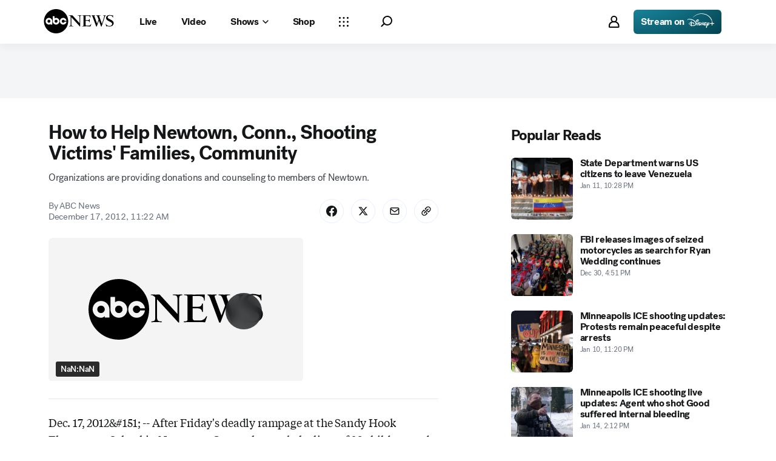

--- FILE ---
content_type: application/javascript
request_url: https://assets-cdn.abcnews.com/abcnews/9c5b345cd9e9-release-01-06-2026.4/client/abcnews/9338-5dfb2607.js
body_size: 6148
content:
(self.webpackChunkabcnews=self.webpackChunkabcnews||[]).push([[9338],{14541:function(e,t,i){var a=i(50239),n=i(13402),r=a.passThru,o=a.isFunc;e.exports=function(e,t,i){return(o(i)?i:r)(`${n(e,t)} min read`)}},13402:function(e,t,i){var a=i(50239),n=i(78940),r=a.isFunc;e.exports=function(e,t,i){const a=(n(e)+100*t)/200;return(r(i)?i:Math.ceil)(a)}},78940:function(e,t,i){var a=i(54061),n=i(50239),r=n.isAry,o=n.cstr;e.exports=function(e){const t=r(e,!0)?e:[e];return a(t,(function(e,t){let i=o(t&&t.type),a=o(t&&t.content);return"paragraph"===i?e+a.split(/\s/g).length:e}),0)}},79338:function(e,t,i){var a,n=i(3373),r=i(50239),o=i(21800),l=i(19495),s=i(27361),d=i(36968),c=i(35161),p=i(13311),u=i(82729),g=i(64721),h=i(16657),f=i(25386),m=i(29996),k=i(78940),y=i(14541),A=i(37362),x=i(11593).configKeys,b=x.democrat,T=x.general,v=A.parseReadingList,_=A.parsePznList,E=new f,w=new m,L=/(<inline\d+[^>]*>)/g,I=/<h(\d)+[^>]*>(.*?)<\/h\d>/g,S=/<(li)>(.*?)<\/\1>/g,D=/<form[^>]*?>([^]*?)<\/form>/gim,O=/<[^>]*>([^<]*?)<\/[^>]*>/gi,N=/href="(.*?)"/gim,M=new RegExp("<blockquote([^>]*?)?>(?:[^<]*?(?:<p>([^<]*?)</p>)?(.*))</blockquote>","gmi"),R=r.cstr,$=r.emptyAry,C=r.emptyObj,U=r.first,P=r.last,H=r.forEach,q=r.callSafe,B=r.idxOf,F=r.strlc,G=r.strReplace,V=r.inherits,z=r.subStr,j=r.cbool,K=r.empty,W=i(80067),X=i(85335),Y=X.DEFAULT_IMAGE,J=Y.SM_16x9,Q=i(20450),Z=X.ANNOUNCEMENT_TYPES,ee=X.ARTICLE_PARTNERS,te=X.correctUrlFormat,ie=Y.LG_16x9,ae=W.POSITION_NUMBER,ne=W.ARTICLE_ID,re=W.ARTICLE_HEADLINE,oe=W.GLOBAL_TAG_ID,le=W.LOCATION,se=W.MEDIA_ON_PAGE,de=W.WORD_COUNT,ce=X.RATIOS,pe="none",ue=ce.RATIO_16x9;function ge(e){var t,i=U((e||C).configuration||$);i&&(t=(i.data||C).type,this.configType=t===T?T:b),n.apply(this,arguments)}function he(){let e=arguments.length>0&&void 0!==arguments[0]?arguments[0]:{},t=arguments.length>2?arguments[2]:void 0,i=(arguments.length>1?arguments[1]:void 0)+R(e.url),a=e.imageAlt,n=e.imageSrc,o=e.timeLimit,l=e.text;if(t){let e=r.now()-new Date(t).getTime();if(o>0&&e>o)return null}return{href:i,imageAlt:a,imageSrc:n,text:l}}function fe(e,t,i){var a,n,r,o;return a=B(e,t)+t.length,null===i||""===i?o=z(e,a):(r=z(e,a),n=B(r,i),o=z(r,0,n)),o}function me(e){var t=p(e,(e=>g(Z,e.name)));return t&&t.name||""}function ke(e,t){var i={},a=e&&e.inlines,n=c(a,(e=>e&&e.type));return i[ae]="zero",i[oe]="aclick_news06b",i[ne]=e&&e.id||pe,i[re]=e&&e.headline||pe,i[le]=e&&e.dateline||pe,i[se]=n&&n.toString()||pe,i[de]=t||pe,i}a={parse:function e(t,i,a){var n,r,p,g,h=this,f=h.super(e)(t)||C,m=f.articleList,k=f.story,y=t.personalizationProxy,A=f.configuration&&U(f.configuration),x=U(k)||C,b=U(m),L=P(m),I=L&&L.items,S=b&&b.items,D=x.article||C,O=D&&D.id,N={autoUpdate:{enabled:!1,topics:["elections-2020-balance-of-power"]},headlineStack:I&&v(I),readingList:S&&v(S),pznLists:y&&(p=y,g=O,c(p||C,(function(e){var t=e||C,i=t&&t.url,a=new l(i).params,n=s(a,"test_group_id"),r=t&&t.data||C,o=r&&r.results;return _(o,n,g)})))},M={};return A&&(r=A.dropdown,A.type===T?M.electionResultsDropdown=q(w.parse,w,null,t,i,a):M.electionResultsDropdown=q(E.parse,E,null,t,i,a),r&&d(M,"electionResultsDropdown.dropdown",r)),n=h.parseStory(x,i,a,!!h.configType),N.story=n,S&&(u(S,["id",O]),S.unshift(n)),I&&(u(I,["id",O]),I.unshift(n)),o(N,M)},parseInline:function(e,t){var i,a,n,o=e&&e.type,l=e&&e.config||{},s=e&&e.body,d=l.html;switch(o){case"callout":s=s&&(n=s)&&n.replace(O,"$1"),a=G(s,/\s/g,"-"),a=G(a,/[^A-z-]/g,""),i={id:e&&e.id,type:o,calloutLinks:[{linkTracking:{"data-track-moduleofclick":"Callout","data-track-position":t,"data-track-ctatext":a},callout:s,link:e.url}]};break;case"pullquote":i={id:e&&e.id,type:"pull",quote:e&&e.body,align:l.align,byLineProps:{authors:e&&e.authors}};break;case"image":let p=e&&e.credit,u=e&&e.crops,g=l&&l.align,f=e&&e.url;"large"==g&&(u.medium=u.large,u.large=G(u.large,"608","992"),f=G(f,"992","1600")),i={id:e&&e.id,type:o,imageSrc:f,imageAlt:e&&e.alt,caption:e&&e.caption,sourceTitle:p,credit:"",imageSrcDefault:f,sourceLogoAlt:p,sourceLogo:X.DEFAULT_IMAGE_SOURCE_IMAGES,align:g,showMore:!0,imageHeight:e&&e.height,imageWidth:e&&e.width,aspectRatio:e&&e.ratio,sources:u};break;case"video":let m=e&&U(e.playlist),k=m&&m.id,y=e&&e.credit;i={id:k,type:o,imgAlt:e&&e.alt,imgSrc:e&&e.url,imgDefault:e&&e.url,sources:e&&e.crops,description:e&&e.caption,title:e&&e.title,aspectRatio:e&&e.aspectRatio||ue,align:l.align,duration:e&&this.parseVideoDuration(e.duration),sourceLogo:X.DEFAULT_IMAGE_SOURCE_VIDEOS,sourceLogoAlt:y,credit:y,video:{id:k},isLeadVideo:!1};break;case"editorspick":i=function(e){var t=e&&e.selections,i=[];return H(t,(function(e,t){i.push({headline:e.headline,link:{href:e.url,isExternal:!1,linkTracking:{"data-track-moduleofclick":"EditorsPicks","data-track-position":t,"data-track-ctatext":e.headline}},images:[{alt:e.thumbnailAlt,ratio:"1x1",src:e.thumbnail}],type:e.type})})),{articles:i,header:"Editor's Picks",type:"editorspicks",align:e&&e.config&&e.config.align}}(e);break;case"twitter":d=G(d,/<br\/?>/gi,""),i={type:"social",socialData:[{align:l.align,description:r.es(d),id:fe(r.ues(l.html),"/status/","?ref"),brand:"twitter"}]};break;case"instagram":d=G(d,/<br\/?>/gi,""),i={type:"social",socialData:[{align:l.align,id:fe(r.ues(l.html),'data-instgrm-permalink="https://www.instagram.com/p/',"/"),description:r.es(d),brand:"instagram"}]};break;case"facebook":d=G(d,/<br\/?>/gi,""),i={type:"social",socialData:[{align:l.align,description:r.es(d),href:fe(r.ues(l.html),"href=","&width="),brand:"facebook"}]};break;case"markup":let A,x=`<div>${l.html}</div>`,b=G(x,"data-auto-height","height-auto"),T=U(h.findTag(b,"iframe",!1,1)),v=h.findAttr(T,"src"),_=h.findAttr(T,"allow"),E=h.findAttr(T,"frameborder"),w=h.findAttr(T,"height-auto"),L=h.findAttr(T,"class"),I=h.findAttr(T,"title"),S=h.findAttr(T,"aria-label"),D=h.findAttr(T,"id"),N=L&&L.includes("juxtapose"),M=h.findAttr(T,"style"),R=M&&new RegExp(/height:\s?(\d+(?:\%|px))/).exec(M),$=M&&new RegExp(/width:\s?(\d+(?:\%|px))/).exec(M),P=M&&new RegExp(/min-width:\s?(\d+(?:\%|px))/).exec(M),q=R&&R[1],B=$&&$[1],F=P&&P[1],V=h.findAttr(T,"height")||q,z=h.findAttr(T,"width")||B,j=N?"no":h.findAttr(T,"scrolling"),K=U(h.findTag(l.html,"p",!0,1));(!z||"0px"===z&&F)&&(z=F),T?(A={src:v,height:V,width:z,allowable:_,scrolling:j,frameBorder:E,title:I,id:D},""!==w&&(A["data-auto-height"]=w),""!==S&&(A["aria-label"]=S),i={type:"iframe",id:e&&e.id,idx:t,text:K,attrs:A,classNames:L}):i={type:o,id:e&&e.id,content:r.es(l.html),idx:t};break;case"promo":i=e;break;case"slideshow":let W=e&&e.images&&c(e.images,(e=>{let t=e||C;return{caption:{text:t.caption||"",credit:t.credit||""},src:t.url||"",ratio:t.ratio||"16x9"}}));i={type:o,id:e&&e.id,showHeading:!0,heading:e&&e.title||"",description:e&&e.description||"",media:W,useDotPagination:!0,externalCounter:!0,showMoreText:"Show More",disableFullscreen:!0,counterSeparator:"of"};break;default:i={type:"unsupported",id:e&&e.id}}return i},parseStory:function(e,t,i,a){var n,o,l,d,c=this,u=i&&i.app,g="liveBlog"===(i&&i.page||C).type,h=t&&t.params||C,f=j(h._noAds)||j(h._adBlock),m=u&&u.apiEnv,A=e.article||C,x=e.renderingHints,b=e.alerts,T=e.images,v=e.video,_=e.authors,E=A.image,w=b&&U(b),L=A&&A.publisher,I=L&&L.name,S=function(e){let t=e&&e.metadata,i=e&&e.article,a=t&&t.sharingUrl,n=function(e,t){return e&&e.metaDescription||t&&t.description||""}(t,i),o=t&&t.canonicalUrl,l=t&&t.keywords,s=e&&e.displayDate,d=i&&i.datePublished,c=i&&i.dateModified,p=t&&t.socialHeadline||i&&i.headline,u=function(e){let t=!1;return e&&!1!==r.isAry(e)?(H(e,(e=>{let i=e&&e.name;X.RENDERING_HINT_NO_INDEX_NO_FOLLOW===i&&(t=!0)})),t):t}(e&&e.renderingHints);return{timestamp:s||d,dateModified:s||c,sourceLine:"ABC News",shortLink:a,keywords:l,title:p,description:n,canonicalUrl:te(o),noIndexNoFollow:u}}(e),D=c.parseVideo(v,S.timestamp),O=S&&S.canonicalUrl,N=A.url,M=c.parsePostContents(e),R=A&&A.articleSection,$=D&&D.posterImg,P=D&&D.aspectRatio||ue,q=A&&A.id,B=k(M.body),G=function(e,t,i){if(!e||!1===r.isAry(e))return null;let a=null;return H(e,(function(){let e=arguments.length>0&&void 0!==arguments[0]?arguments[0]:{},n=e.name,r=e.data||C,o=X.CONTENT_FLAGS[n];K(r)?o&&(a=he(o,i,t)):a=he(r,i,t)})),a}(x,S.dateModified,X.getSiteBaseUrl(m)),V=[];return O=g?te(O):O,N=g?te(N):O,H(T,((e,t)=>{let i=0==t;V.push(c.parseImage(e,i))})),(n=U(V))&&n.ratio!==ue&&(n.imgSrc=ie,n.ratio=ue),(o=n||$)&&o.ratio!==P&&(o.ratio=P,o.imgSrc=s(o,`sources.${P}.small`)||s(o,"sources.16x9.small")||J),{id:q,authors:_,alertTag:w,articleImage:E,headline:M.headline,articleContents:M,featuredVideo:D,featuredImage:o,dateModified:S.dateModified,datePublished:S.timestamp,renderingHints:x,contentFlag:G,wordCount:B,readTime:y(M.body,M.inlines.length||0),config:c.getArticleConfig(e,f,G),displayAdKeyValues:c.parseDisplayAdKeyValues(e,{electionInlineMatch:a}),metadata:S,canonical:O,articleUrl:N,section:R,provider:I,partner:(l=R,d=I,p(ee,(function(e){return F(e.displayName)===l||F(e.displayName)===F(d)}))),announcementType:me(x),tracking:ke(A,B)}},parseBody:function(e,t){let i=!(arguments.length>2&&void 0!==arguments[2])||arguments[2],a=arguments.length>3&&void 0!==arguments[3]?arguments[3]:"",n=arguments.length>4&&void 0!==arguments[4]?arguments[4]:"";var o,l,s,d=R(e),c=Q.INLINE_AD_PLACEMENTS,p=this.configType===T,u=0,g=[];return d=G(d,/\n/gi,""),d=G(d,/<p>[\s\u00A0]*(<br>)+/gi,"<p>"),d=G(d,/[\s\u00A0]*(<br>)+<\/p>/gi,"</p>"),o=(d=G(d,/<br>[\s\u00A0]*<br>/gi,"</p><p>")).replace(M,"<p><blockquote$1>$2\n$3</blockquote></p>").replace(L,"<p>$&</p>").replace(I,"<p>$&</p>").replace(D,"<p>$&</p>").replace(S,"<p>$&</p>"),l=G(o,/((target="external")|(target="_new"))/g,'target="_blank"'),s=h.findTag(l,"p",!1),p&&g.push({type:"electionLinks"}),r.forEach(s,((e,o)=>{var l,s,d,p,f,m,k,y=i&&c[R(o)],A={blockquote:0},x=h.findAttr(e,"id"),b=`${X.ADOBE_ANALYTICS.SITE_NAME}:${n}:story`;L.lastIndex=0,I.lastIndex=0,e=h.findTag(e,"p",!0),""!==(e=r.trim(e))&&(y&&(g.push({type:"ad",provider:y.provider,position:y.position,id:o+u,devices:y.devices,kvps:y.kvps}),u++),e.indexOf("<inline")>-1?(l=e.replace(new RegExp("<inline(\\d+)>","g"),"$1"),g.push({type:"inline",idx:o+u,id:l})):e.indexOf("<h")>-1?(d=(s=I.exec(e))&&s[1],k=s&&s[2],x=h.findAttr(e,"id"),g.push({type:"header",idx:o+u,content:k,id:d,idAttr:x})):e.indexOf("<blockquote")>-1?(A.blockquote=A.blockquote++,k=h.findTag(e,"blockquote",!0),p=h.findAttr(e,"cite"),g.push({type:"blockquote",idx:o+u,citation:p,content:k,id:`${t}-${o}-blockquote-${A.blockquote}`})):e.indexOf("<li")>-1?(k=h.findTag(e,"li",!0),g.push({type:"li",idx:o+u,content:k,id:`${t}-${o}`})):e.indexOf("<form")>-1?(k=h.findTag(e,"form",!0),g.push({type:"form",idx:o+u,content:k,id:`${t}-${o}`})):e.indexOf("<a")>-1?(k=h.findTag(e,"a",!1),r.forEach(k,(function(t){s=N.exec(t),m=s&&s.length>1&&s[1],N.lastIndex=0,m&&m.match(/(hulu|disneyplus)\.com/)&&(f=r.first(h.findTag(t,"a",!0)),e=G(e,t,`<a\n                        href="${m}"\n                        data-track-exit_link_format="inline"\n                        data-track-event_name="exit link"\n                        data-track-link_name="${f}"\n                        data-track-page_name="${b}"\n                        data-track-page_url="${a}"\n                        >\n                        ${f}\n                    </a>`))})),g.push({type:"paragraph",id:o+u,content:e,idAttr:x})):g.push({type:"paragraph",id:o+u,content:e,idAttr:x}))})),g},parsePostContents:function(e){var t=this,i=((t.state||C).page||C).type,a=e&&e.article,n=e&&e.authors,r=a&&a.headline,o=a&&a.alternativeHeadline,l=a&&a.dateline,s=a&&a.id,d=a&&a.articleBody,u=a&&a.additionalType,g=a&&a.inlines,h=a&&a.url,f=a&&a.articleSection,m="liveBlog"!==i,k=t.parseBody(d,s,m,h,f),y=null!=p(k,{position:"incontentTeads"});return{dateLine:l,authors:t.getAuthors(n),body:k,inlines:g&&c(g,((e,i)=>t.parseInline(e,i)))||[],headline:r,id:s,linkText:o,pageType:u,subHead:o,hasConnatix:y}},getAuthors:function(e){var t=[];return H(e,(e=>{let i=R(e&&e.name);var a,n,r,o,l,s,d,c,p;0===B(i,"By ")&&(e.name=G(i,"By")),-1!==B(i," via ")&&(e.name=z(i,0,B(i," via "))),t.push((n=(a=e)&&a.name,r=a&&a.url,{displayName:n,headshot:(d=(s=(l=!!((o=a&&a.images)&&o.length>0)&&o[0])&&l.crops)&&s["1x1"])&&d.small,link:r,url:r,unit:(c=a&&U(a.units))&&c.name,bureau:(p=a&&U(a.bureaus))&&p.name,linkTracking:{}}))})),t},getArticleConfig:function(e,t,i){let a=i&&"Awards Template"===i.text,n=s(e,"adParams.removeAdTag",!1);return{showAds:!t&&!a&&!n,showComments:s(e,"clientDisplay.articleDisplayUserComments",!0),showSponsoredLinks:!0}}},ge.prototype=a,ge.inherits=function(e,t){t=t||n,e.espn=!0,V.call(n,e,t)},n.inherits(ge,n),e.exports=ge},37362:function(e,t,i){let a=i(85335),n=a.DEFAULT_IMAGE_ARTICLE_HEADLINES,r=a.TOP_HEADLINES,o=i(27361),l=i(35161),s=i(63105),d=i(50239),c=d.isAry,p=d.first,u=d.strlc,g=d.emptyObj,h=i(46374);function f(e,t){if(e){var i=e.datePublished||e.dateModified,a=u(e.type)||"",r=e.headline,l=e.url,s=((l&&new URL(l)||g).pathname||"").split("/"),d="";return s.length>1&&(d=u(s[1])),{headline:r,idx:t,link:{href:l,isExternal:!1,linkTracking:{"data-track-moduleofclick":"HeadlineStack","data-track-position":t,"data-track-ctatext":r,"data-track-event_detail":`abcn:${d}:${a}:${r}`,"data-track-link_name":r,"data-track-event_name":"content interaction"}},images:[{alt:"",ratio:"1x1",src:e.thumbnail||o(e,"featuredImage.imgSrc",null)||n}],dateTime:h(i,"MMM DD, h:mm A"),type:a,id:e.id}}}e.exports={parseReadingList:function(e){var t=[];return e&&c(e)&&(t=l(e,((e,t)=>f(e,t)))),{articles:t,header:r.MODULE_TITLE,maxHeadlines:r.MAX_COUNT,align:"right"}},parseReadingListArticle:f,parsePznList:function(e,t,i){var a=[];return e&&c(e)&&d.forEach(e,(function(e,t){(e&&e.id)!=i&&a.push(function(e,t){if(e){var i=e.publish_date,a=e.images,r=p(s(a,{width:384})),l=r&&r.url,d=e.thumbnail||l||n,c=o(e,"abc.news"),f=u(c.content_type)||"",m=e.title,k=e.link_url,y=((k&&new URL(k)||g).pathname||"").split("/"),A="";return y.length>1&&(A=u(y[1])),{headline:m,idx:t,link:{href:k,isExternal:!1,linkTracking:{"data-track-moduleofclick":"HeadlineStack","data-track-position":t,"data-track-ctatext":m,"data-track-event_detail":`abcn:${A}:${f}:${m}`,"data-track-link_name":m,"data-track-event_name":"content interaction"}},images:[{alt:"",ratio:"1x1",src:d}],dateTime:h(i,"MMM DD, h:mm A"),type:f,id:e.id}}}(e,t))})),{articles:a,header:r.MODULE_TITLE,maxHeadlines:r.MAX_COUNT,align:"right",testGroupId:t}}}},46374:function(e,t,i){let a=i(50239).emptyObj,n=i(23992);e.exports=function(e,t,i){var r=e,o=i||a,l=!1!==o.relative?"relative":t,s=o.threshold||4,d=o.thresholdType||"hours",c=n.formatUTC(r);return"Invalid date"===c&&(r=(new Date).toISOString(),c=n.formatUTC(r)),{date:c,preFormat:l,postFormat:t,useShort:!1,text:r,threshold:s,thresholdType:d}}},15742:function(e,t,i){var a=i(57406),n=i(65776),r=Array.prototype.splice;e.exports=function(e,t){for(var i=e?t.length:0,o=i-1;i--;){var l=t[i];if(i==o||l!==s){var s=l;n(l)?r.call(e,l,1):a(e,l)}}return e}},82729:function(e,t,i){var a=i(67206),n=i(15742);e.exports=function(e,t){var i=[];if(!e||!e.length)return i;var r=-1,o=[],l=e.length;for(t=a(t,3);++r<l;){var s=e[r];t(s,r,e)&&(i.push(s),o.push(r))}return n(e,o),i}}}]);

--- FILE ---
content_type: image/svg+xml
request_url: https://s.abcnews.com/assets/dtci/images/placeholders/16_9.svg
body_size: 2429
content:
<svg width="420" height="237" viewBox="0 0 420 237" fill="none" xmlns="http://www.w3.org/2000/svg">
<g clip-path="url(#clip0_2_449)">
<g clip-path="url(#clip1_2_449)">
<rect width="420" height="236.257" fill="#F4F4F4"/>
</g>
</g>
<path d="M86.6083 124.14C89.9991 124.14 92.748 121.391 92.748 118C92.748 114.609 89.9991 111.86 86.6083 111.86C83.2176 111.86 80.4687 114.609 80.4687 118C80.4687 121.391 83.2174 124.14 86.6083 124.14Z" fill="black"/>
<path d="M109.86 118C109.86 114.609 112.609 111.86 116 111.86C119.391 111.86 122.14 114.609 122.14 118C122.14 121.391 119.391 124.14 116 124.14C112.609 124.14 109.86 121.391 109.86 118Z" fill="black"/>
<path fill-rule="evenodd" clip-rule="evenodd" d="M116 168C143.614 168 166 145.614 166 118C166 90.3858 143.614 68 116 68C88.3858 68 66 90.3858 66 118C66 145.614 88.3858 168 116 168ZM86.6085 104.186C94.2376 104.186 100.422 110.371 100.422 118L100.423 131.59H92.7482V129.211C92.7482 129.211 90.6188 131.814 86.6085 131.814C78.9791 131.814 72.7945 125.629 72.7945 118C72.7945 110.371 78.9791 104.186 86.6085 104.186ZM116 104.186C123.629 104.186 129.814 110.371 129.814 118C129.814 125.629 123.629 131.814 116 131.814C108.371 131.814 102.186 125.629 102.186 118V97.4392H109.861L109.86 106.205C109.86 106.205 112.278 104.186 116 104.186ZM151.273 119.758H159.09C158.226 126.557 152.425 131.814 145.392 131.814C137.763 131.814 131.578 125.629 131.578 118C131.578 110.371 137.762 104.186 145.392 104.186C152.425 104.186 158.226 109.443 159.09 116.242H151.273C150.516 113.708 148.171 111.86 145.392 111.86C142.001 111.86 139.252 114.609 139.252 118C139.252 121.391 142.001 124.14 145.392 124.14C148.171 124.14 150.516 122.292 151.273 119.758Z" fill="black"/>
<path d="M321.628 128.544C322.866 131.562 323.949 132.958 326.033 134.505C328.66 136.52 332.138 137.525 336.004 137.525C342.652 137.525 347.134 134.041 347.134 129.008C347.134 125.29 344.968 123.276 336.962 119.486C329.227 115.779 327.283 113.923 325.663 112.376L325.647 112.361C323.253 109.805 322.251 107.482 322.251 104.387C322.251 97.2622 328.042 92.5469 336.808 92.5469C339.446 92.5469 342.318 92.9334 345.421 93.7043C346.663 94.0117 347.905 94.1665 348.603 94.1665C349.224 94.1665 349.535 94.0115 349.766 93.4967H351.1L351.254 103.254H350.156C349.459 100.929 348.994 99.9236 347.984 98.6549C345.809 96.0997 342.394 94.7075 338.012 94.7075C332.447 94.7075 328.811 97.3405 328.811 101.29C328.811 104.695 330.901 106.63 338.323 110.037C347.833 114.45 353.594 118.401 353.594 125.678C353.594 134.041 346.747 139.683 336.621 139.683C334.07 139.683 331.52 139.376 328.428 138.682C327.348 138.45 326.188 138.295 325.647 138.295C324.719 138.295 324.414 138.45 323.797 139.166H322.482L322.328 138.081C321.707 134.517 321.009 131.189 320.463 128.931L321.628 128.544Z" fill="black"/>
<path d="M175.97 98.1073C173.876 95.9358 171.628 94.6146 170.079 94.6146H168.682V93.4084H169.846C170.107 93.4084 171.724 93.4683 173.397 93.5302C175.188 93.5965 177.044 93.6651 177.365 93.6651C177.93 93.6651 179.102 93.5845 180.132 93.5136C180.94 93.458 181.661 93.4084 181.934 93.4084H183.173L212.664 125.566V100.2C212.664 96.1682 210.885 94.6146 206.395 94.6146H205.079V93.4084H206.472C206.526 93.4084 207.374 93.4398 208.477 93.4805C210.532 93.5564 213.474 93.6651 213.825 93.6651C214.202 93.6651 215.445 93.6041 216.719 93.5415C218.057 93.4758 219.428 93.4084 219.864 93.4084H220.718L220.794 94.6146C216.687 94.9267 215.601 96.0123 215.601 99.5795V139.68H214.211L178.991 101.294V130.182C178.991 136.238 180.386 137.869 185.495 137.869H186.811V139.163H185.338C184.815 139.163 183.302 139.103 181.736 139.041L181.73 139.041C180.053 138.974 178.316 138.905 177.675 138.905C177.365 138.905 176.212 138.956 174.931 139.013L174.93 139.013C173.331 139.084 171.534 139.163 170.932 139.163H169.689V137.869C174.884 137.4 175.971 136.548 175.971 132.822L175.97 98.1073Z" fill="black"/>
<path d="M229.355 98.5773C229.355 95.5525 228.19 94.6211 224.548 94.6211H223.389V93.415H226.407C228.156 93.415 236.345 93.5944 239.033 93.6532L239.034 93.6533L239.035 93.6533C239.561 93.6648 239.876 93.6717 239.889 93.6717C240.629 93.6717 243.264 93.6184 246.133 93.5603C249.557 93.491 253.312 93.415 254.57 93.415H257.667L257.821 103.383H256.621C256.383 98.1847 254.032 96.0886 248.624 96.0886H237.801V113.709H247.155C250.79 113.709 252.801 111.999 253.34 108.348L254.722 108.427V122.338H253.418C252.801 117.992 250.559 116.284 245.146 116.284H237.721V132.356C237.721 134.999 239.038 136.32 241.668 136.32H249.398C254.416 136.32 258.056 134.066 260.225 129.406H261.62L258.365 139.168C257.369 139.168 254.722 139.117 251.773 139.061L251.771 139.061C248.064 138.99 243.88 138.91 241.901 138.91C239.501 138.91 227.957 139.09 225.324 139.168H223.307V137.874H224.548C228.19 137.796 229.354 136.862 229.354 133.835L229.355 98.5773Z" fill="black"/>
<path d="M301.587 139.768H303.757L316.778 101.289C318.324 96.5552 319.328 95.1595 321.267 94.6146V93.4084H320.723C319.871 93.4084 318.497 93.4948 317.343 93.5673C316.507 93.6198 315.787 93.6651 315.462 93.6651C314.564 93.6651 313.338 93.5872 312.237 93.5173C311.339 93.4602 310.524 93.4084 310.037 93.4084H309.648V94.6146H311.046C313.448 94.6146 314.53 95.5472 314.53 97.7193C314.53 98.9602 314.067 100.977 313.059 104.081L304.92 128.286L294.611 99.7352C294.148 98.4951 293.835 97.2556 293.835 96.5552C293.835 95.2366 295.076 94.6146 297.631 94.6146H299.493V93.4084H297.631C296.992 93.4084 295.191 93.477 293.452 93.5433C291.825 93.6052 290.252 93.6651 289.729 93.6651C289.036 93.6651 287.171 93.5945 285.398 93.5274L285.396 93.5273C283.789 93.4664 282.258 93.4084 281.742 93.4084H280.499V94.6146C284.223 94.6958 285.696 95.9358 287.403 100.667L291.354 111.683L285.308 128.053L274.687 99.3486C274.301 98.263 274.066 97.2556 274.066 96.5552C274.066 95.3139 275 94.6958 277.246 94.6146V93.4084H275.849C275.374 93.4084 273.989 93.4755 272.633 93.541C271.337 93.6038 270.068 93.6651 269.652 93.6651C269.126 93.6651 267.715 93.5954 266.364 93.5286C265.123 93.4673 263.933 93.4084 263.525 93.4084H262.206V94.5407C264.224 94.9267 265.309 96.168 266.471 99.2715L281.588 139.768H283.679L292.75 115.64L301.587 139.768Z" fill="black"/>
<defs>
<clipPath id="clip0_2_449">
<rect width="420" height="236.257" fill="white"/>
</clipPath>
<clipPath id="clip1_2_449">
<rect width="420" height="236.257" fill="white"/>
</clipPath>
</defs>
</svg>
